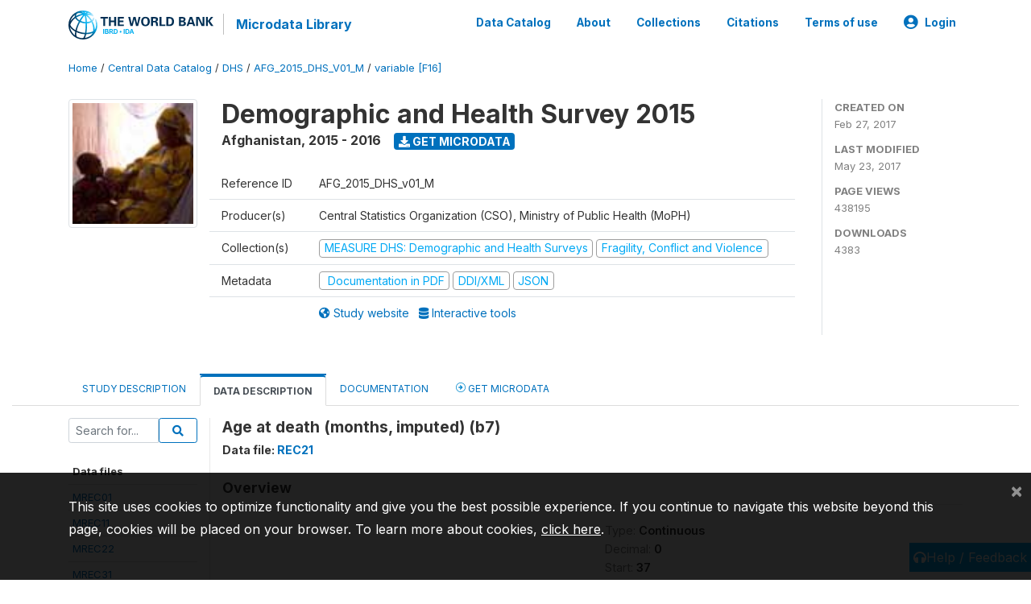

--- FILE ---
content_type: application/javascript; charset=utf-8
request_url: https://by2.uservoice.com/t2/136660/web/track.js?_=1768975778206&s=0&c=__uvSessionData0&d=eyJlIjp7InUiOiJodHRwczovL21pY3JvZGF0YS53b3JsZGJhbmsub3JnL2luZGV4LnBocC9jYXRhbG9nLzI3ODYvdmFyaWFibGUvRjE2L1Y3NjU%2FbmFtZT1iNyIsInIiOiIifX0%3D
body_size: 23
content:
__uvSessionData0({"uvts":"98bbbe30-2d72-41d0-788f-5673b49fe983"});